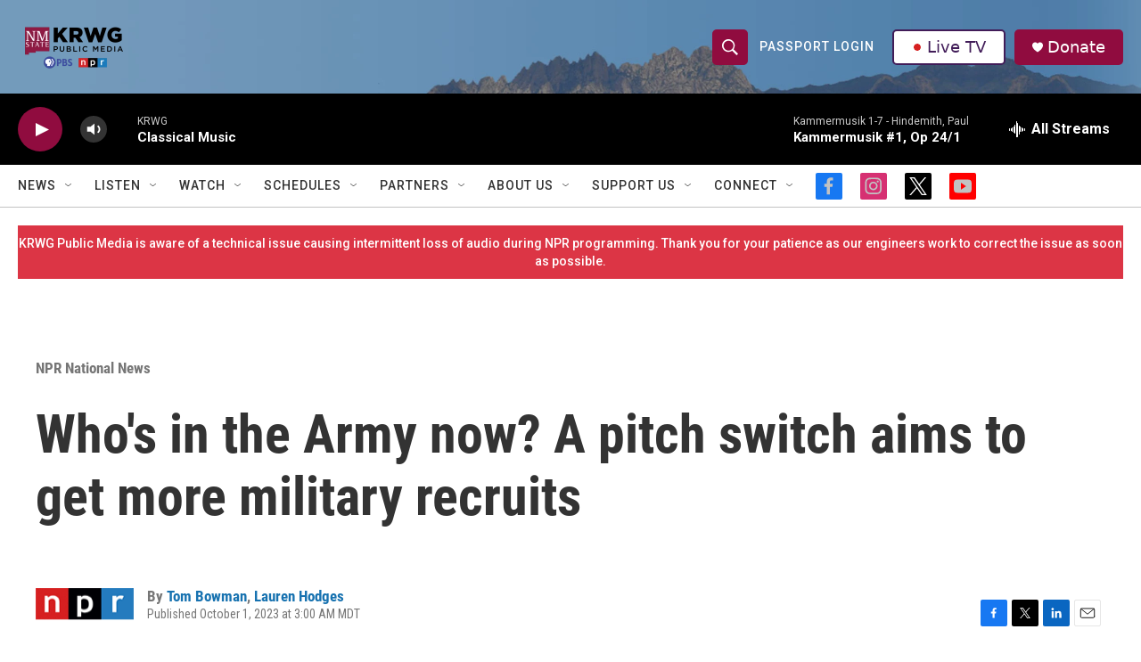

--- FILE ---
content_type: text/html; charset=utf-8
request_url: https://www.google.com/recaptcha/api2/aframe
body_size: -84
content:
<!DOCTYPE HTML><html><head><meta http-equiv="content-type" content="text/html; charset=UTF-8"></head><body><script nonce="hw7TxjZ-MvzHDEYIUoXZnQ">/** Anti-fraud and anti-abuse applications only. See google.com/recaptcha */ try{var clients={'sodar':'https://pagead2.googlesyndication.com/pagead/sodar?'};window.addEventListener("message",function(a){try{if(a.source===window.parent){var b=JSON.parse(a.data);var c=clients[b['id']];if(c){var d=document.createElement('img');d.src=c+b['params']+'&rc='+(localStorage.getItem("rc::a")?sessionStorage.getItem("rc::b"):"");window.document.body.appendChild(d);sessionStorage.setItem("rc::e",parseInt(sessionStorage.getItem("rc::e")||0)+1);localStorage.setItem("rc::h",'1769071669168');}}}catch(b){}});window.parent.postMessage("_grecaptcha_ready", "*");}catch(b){}</script></body></html>